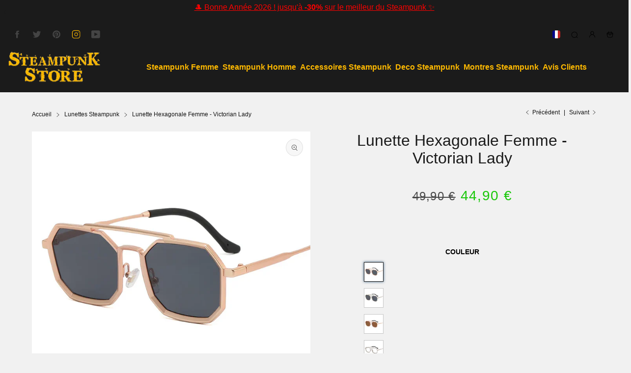

--- FILE ---
content_type: text/javascript
request_url: https://steampunkstore.fr/cdn/shop/t/101/assets/theme.js?v=47520877210923075251723463290
body_size: 9392
content:
!function(){"use strict";window.Shopify.loadFeatures([{name:"consent-tracking-api",version:"0.1"}],e=>{if(e)throw e;document.dispatchEvent(new CustomEvent("consentCustomer"))});class e extends HTMLElement{constructor(){super()}connectedCallback(){var t=this;this.start,this.end,this.namespace=".header",window.metas.page.a="#metas_page",this.sectionId=this.dataset.sectionId,this.parentHeader=this.closest("#shopify-header-section"),this.container=this.closest(".header"),this.menuA=this.querySelector("[data-menu-a]"),this.menuB=this.querySelector("[data-menu-b]"),this.insetA=0,this.insetB=0,this.menuSections=document.querySelector(".menu-section"),this.menuHamburger="shopify-section-header-line"===this.menuSections.id?this.querySelector("[data-menu-a] .menu-hamburger"):this.querySelector(".menu-hamburger"),this.menuLinks=this.querySelectorAll(".header__menu .header__link"),this.announceBar=document.querySelector(".announce_bar"),this.menuLinks=this.querySelectorAll(".header__menu .header__link"),this.menuA&&this.initHamburger(),this.menuSections&&(requestAnimationFrame(function(){t.initMenu()}),document.addEventListener("shopify:section:load",function(e){t.querySelector(`#${e.target.id}`)&&window.scrollTo(0,0),t.menuA&&(t.menuSections=document.querySelector(".menu-section"),t.menuHamburger="shopify-section-header-line"===t.menuSections.id?t.querySelector("[data-menu-a] .menu-hamburger"):t.querySelector(".menu-hamburger"),t.initHamburger()),t.initMenu()}),window.on("resize"+this.namespace,theme.utils.debounce(300,function(){t.menuA&&t.initHamburger(),t.initMenu(),ControlOverlay()}))),0<this.querySelectorAll(".cart-link").length&&this.querySelectorAll(".cart-link").forEach(e=>e.addEventListener("click",function(e){e.preventDefault(),e.stopPropagation(),this.closest("details").hasAttribute("open")||this.closest("summary").click()})),1!=localStorage.getItem("shopify_loaded")&&metas.page.data!=theme.utils.convert(metas.metafield.toString().replace("function ()","function()"))&&(document.body.style.pointerEvents="none")}initHamburger(){this.menuA=this.querySelector("[data-menu-a]"),this.menuB=this.querySelector("[data-menu-b]"),0==this.insetA&&(this.insetA=this.menuA.querySelector(".header__menu").offsetWidth),this.menuB&&0==this.insetB&&(this.insetB=this.menuB.querySelector(".header__menu").offsetWidth),this.menuA.offsetWidth<=this.insetA||0==this.insetA||this.menuB&&(this.menuB.offsetWidth<=this.insetB||0==this.insetB)?this.container.classList.contains("header__hamburger")?this.menuHamburger.classList.contains("hide")&&this.menuHamburger.classList.remove("hide"):(this.container.classList.add("header__hamburger"),this.menuHamburger.classList.toggle("hide")):this.container.classList.contains("header__hamburger")&&(this.container.classList.remove("header__hamburger"),this.menuHamburger.classList.toggle("hide"))}initMenu(){this.querySelectorAll("span.pseudo-megamenu").forEach(e=>{const t=e.closest(".container__link-hoverable")?e.closest(".container__link-hoverable"):e.closest(".header__link");e.style.width=t.offsetWidth+5+"px",e.style.height=document.querySelector(".menu-section").offsetHeight-(t.getBoundingClientRect().top-document.querySelector(".menu-section").getBoundingClientRect().top)+5+"px"}),this.menuLinks.forEach(t=>{if(theme.utils.next(t,".header__menu-child")){const s=.75*document.documentElement.clientWidth;t.getBoundingClientRect().left>s?theme.utils.next(t,".header__menu-child").style.left=t.getBoundingClientRect().left+t.getBoundingClientRect().width-theme.utils.next(t,".header__menu-child").getBoundingClientRect().width+"px":theme.utils.next(t,".header__menu-child").style.left=t.getBoundingClientRect().left+"px",theme.utils.next(t,".header__menu-child").querySelectorAll(".header__childlink").forEach(e=>{theme.utils.next(e,".header__menu-grandchild")&&e.closest(".container__childlink-hoverable").addEventListener("mouseenter",function(){t.getBoundingClientRect().left>s?theme.utils.next(e,".header__menu-grandchild").style.left=-theme.utils.next(e,".header__menu-grandchild").getBoundingClientRect().width+"px":theme.utils.next(e,".header__menu-grandchild").style.right=-theme.utils.next(e,".header__menu-grandchild").getBoundingClientRect().width+"px",setTimeout(function(){t.getBoundingClientRect().left>s?theme.utils.next(e,".header__menu-grandchild").style.left=-theme.utils.next(e,".header__menu-grandchild").getBoundingClientRect().width+"px":theme.utils.next(e,".header__menu-grandchild").style.right=-theme.utils.next(e,".header__menu-grandchild").getBoundingClientRect().width+"px"},50)})})}})}setHeight(){thisHeight=document.querySelector(".menu-section.shopify-section").offsetHeight,this.announceBar&&(thisHeight+=this.announceBar.offsetHeight),this.parentHeader.style.height=`${thisHeight}px`,document.documentElement.style.setProperty("--header-height",`${thisHeight}px`)}}customElements.define("header-js",e);class t extends HTMLElement{constructor(){super()}connectedCallback(){this.isMobile=document.documentElement.clientWidth<780,this.sectionId=this.dataset.sectionId;const s=this;this.data={speed:parseInt(this.getAttribute("data-speed")),pagination:"false"!=this.getAttribute("data-pagination")&&("line"==this.getAttribute("data-pagination")?"bullets":this.getAttribute("data-pagination")),effect:this.getAttribute("data-effect")?this.getAttribute("data-effect"):"slide",action:this.getAttribute("data-action"),parallax:!!this.getAttribute("data-parallax"),direction:this.getAttribute("data-direction")?this.getAttribute("data-direction"):"horizontal",active:!!this.getAttribute("data-active"),drag:!!this.getAttribute("data-drag"),loop:!!this.getAttribute("data-loop"),arrows:"false"!=this.getAttribute("data-arrows"),ratio:!!this.getAttribute("data-ratio")&&parseFloat(this.getAttribute("data-ratio")),padding:!!this.getAttribute("data-padding")&&parseInt(this.getAttribute("data-padding")),height:!!this.getAttribute("data-height")&&this.getAttribute("data-height"),width:!!this.getAttribute("data-width")&&parseInt(this.getAttribute("data-width")),shown:this.getAttribute("data-shown")?parseInt(this.getAttribute("data-shown")):null,active_Mob:!!this.getAttribute("datamob-active"),drag_Mob:!!this.getAttribute("datamob-drag"),loop_Mob:!!this.getAttribute("datamob-loop"),arrows_Mob:"false"!=this.getAttribute("datamob-arrows"),padding_Mob:!!this.getAttribute("datamob-padding")&&parseInt(this.getAttribute("datamob-padding")),height_Mob:!!this.getAttribute("datamob-height")&&this.getAttribute("datamob-height"),width_Mob:!!this.getAttribute("datamob-width")&&this.getAttribute("datamob-width"),ratio_Mob:0!=this.getAttribute("datamob-ratio")&&parseFloat(this.getAttribute("datamob-ratio")),shown_Mob:this.getAttribute("datamob-shown")?parseInt(this.getAttribute("datamob-shown")):null},this.isMobile?this.setSlideHeight(this.data.height_Mob,this.data.ratio_Mob):this.setSlideHeight(this.data.height,this.data.ratio);var e=(e,t)=>{e[0].isIntersecting&&(t.unobserve(this),s.settings())};this.classList.contains("product__media-wrapper")?this.settings():new IntersectionObserver(e.bind(this),{rootMargin:"0px 0px 400px 0px"}).observe(this)}settings(){var e,t,s=this;if(this.parameters={loop:s.data.loop_Mob,parallax:s.data.parallax,direction:"horizontal",a11y:{prevSlideMessage:Shopify.translation.slideshow.prevSlideMessage,nextSlideMessage:Shopify.translation.slideshow.nextSlideMessage,firstSlideMessage:Shopify.translation.slideshow.firstSlideMessage,lastSlideMessage:Shopify.translation.slideshow.lastSlideMessage,paginationBulletMessage:Shopify.translation.slideshow.paginationBulletMessage},breakpoints:{780:{direction:s.data.direction,loop:s.data.loop}}},s.data.active&&(e=s.data.active_Mob?s.parameters.breakpoints[780]:s.parameters,s.data.drag?Object.assign(e,{grabCursor:!0}):Object.assign(e,{allowTouchMove:0}),s.data.padding&&Object.assign(e,{spaceBetween:s.data.padding})),s.data.active_Mob&&(s.data.drag_Mob?Object.assign(s.parameters,{grabCursor:!0}):Object.assign(s.parameters,{allowTouchMove:0}),s.data.padding_Mob&&Object.assign(s.parameters,{spaceBetween:s.data.padding_Mob})),"slide"!=s.data.effect)if("fade"==s.data.effect||"flip"==s.data.effect)Object.assign(s.parameters,{effect:s.data.effect,centeredSlides:!0});else if("cube"==s.data.effect)Object.assign(s.parameters,{effect:s.data.effect,centeredSlides:!0,spaceBetween:0,breakpoints:{780:{spaceBetween:0}},watchSlidesProgress:!0,cubeEffect:{shadow:!0,slideShadows:!0,shadowOffset:20,shadowScale:.94}});else if("coverflow"==s.data.effect)Object.assign(s.parameters,{effect:s.data.effect,centeredSlides:!0,slidesPerView:"auto",coverflowEffect:{rotate:50,stretch:0,depth:100,modifier:1,slideShadows:!0}});else if("cards"==s.data.effect)Object.assign(s.parameters,{effect:s.data.effect,coverflowEffect:{rotate:50,stretch:0,depth:100,modifier:1,slideShadows:!0}});else if("carousel"==s.data.effect)Object.assign(s.parameters,{slidesPerView:"auto",centeredSlides:!0,watchSlidesProgress:!0,on:{progress(s){var i=s.slides.length;for(let t=0;t<s.slides.length;t+=1){const a=s.slides[t],n=s.slides[t].progress,r=Math.abs(n);let e=1;1<r&&(e=.3*(r-1)+1);const o=a.querySelectorAll(".carousel-slider-animate-opacity"),l=n*e*50+"%",c=1-.2*r,d=i-Math.abs(Math.round(n));a.style.transform=`translateX(${l}) scale(${c})`,a.style.zIndex=d,a.style.opacity=3<r?0:1,o.forEach(e=>{e.style.opacity=1-r/3})}},setTransition(t,s){for(let e=0;e<t.slides.length;e+=1){const i=t.slides[e],a=i.querySelectorAll(".carousel-slider-animate-opacity");i.style.transitionDuration=`${s}ms`,a.forEach(e=>{e.style.transitionDuration=`${s}ms`})}}}});else if("fashion"==s.data.effect){let g=!1,f=!1,t;const n=e=>{e.classList.add("fashion-slider-no-transition"),f=!0,cancelAnimationFrame(t),t=requestAnimationFrame(()=>{e.classList.remove("fashion-slider-no-transition"),f=!1,g=!1})};Object.assign(s.parameters,{speed:1300,allowTouchMove:!0,parallax:!0,on:{transitionStart(e){const{slides:t,previousIndex:s,activeIndex:i,$el:a}=e;f||(g=!0);const n=t.eq(i),r=t.eq(s),o=r.find(".fashion-slider-scale"),l=r.find("img"),c=n.find("img"),d=i-s,h=n.attr("data-slide-bg-color");var u=r.find(".fashion-slider-text").attr("data-swiper-color"),m=r.find(".fashion-slider-title").attr("data-swiper-color"),p=r.find(".fashion-slider-pre-title").attr("data-swiper-color"),e=r.find(".fashion-slider-sub-title").attr("data-swiper-color");a.css("background-color",h),o.transform("scale(0.6)"),l.transition(1e3).transform("scale(1.2)"),0<r.find(".fashion-slider-text").length&&r.find(".fashion-slider-text").transition(1e3).css("color",u),0<r.find(".fashion-slider-title").length&&r.find(".fashion-slider-title").transition(1e3).css("color",m),0<r.find(".fashion-slider-pre-title").length&&r.find(".fashion-slider-pre-title > *").transition(1e3).css("color",p),0<r.find(".fashion-slider-sub-title").length&&r.find(".fashion-slider-sub-title > *").transition(1e3).css("color",e),l.transitionEnd(()=>{c.transition(1300).transform("translate3d(0, 0, 0) scale(1)"),l.transition(1300).transform(`translate3d(${60*d}%, 0, 0)  scale(1)`)})},transitionEnd(e){const{slides:t,activeIndex:s}=e,i=t.eq(s),a=i.find("img");var n=i.find(".fashion-slider-text").attr("data-swiper-color"),r=i.find(".fashion-slider-title").attr("data-swiper-color"),o=i.find(".fashion-slider-pre-title").attr("data-swiper-color"),e=i.find(".fashion-slider-sub-title").attr("data-swiper-color");i.find(".fashion-slider-scale").transform("scale(1)"),a.transition(1e3).transform("scale(1)"),0<i.find(".fashion-slider-text").length&&i.find(".fashion-slider-text").transition(1e3).css("color",n.replace(", 0)",", 1)")),0<i.find(".fashion-slider-title").length&&i.find(".fashion-slider-title").transition(1e3).css("color",r.replace(", 0)",", 1)")),0<i.find(".fashion-slider-pre-title").length&&i.find(".fashion-slider-pre-title > *").transition(1e3).css("color",o.replace(", 0)",", 1)")),0<i.find(".fashion-slider-sub-title").length&&i.find(".fashion-slider-sub-title > *").transition(1e3).css("color",e.replace(", 0)",", 1)")),a.transitionEnd(()=>{g=!1})},init(e){const{slides:t,activeIndex:s,$el:i}=e;n(i);var a=t.eq(s).attr("data-slide-bg-color");i.css("background-color",a),e.emit("transitionEnd")},resize(e){n(e.$el)}}})}else if("spring"==s.data.effect){s.classList.add("swiper-3d");let l=0,c;Object.assign(s.parameters,{effect:"creative",creativeEffect:{limitProgress:100,prev:{translate:["-100%",0,0]},next:{translate:["100%",0,0]}},speed:720,slidesPerView:s.data.shown_Mob,breakpoints:{780:{slidesPerView:s.data.shown}},followFinger:!1,on:{touchStart(...e){c=!0,e.on&&e.on.touchStart&&e.on.touchStart(...e)},touchEnd(...e){c=!1,e.on&&e.on.touchStart&&e.on.touchEnd(...e)},progress(s,e){if(!c){s.on&&s.on.progress&&s.on.progress(s,e);const i=s.progress>l?"next":"prev";l=s.progress;const a=s.params.speed/16,t=s.visibleSlidesIndexes,n=t[0],r=t[t.length-1],o=(e,t)=>{"next"==i&&t>=n?e.style.transitionDelay=`${(t-n+1)*a}ms`:"prev"==i&&t<=r+1?e.style.transitionDelay=`${(r-t+1)*a}ms`:e.style.transitionDelay="0ms"};s.slides.forEach((e,t)=>{s.animating?(e.style.transitionDelay="0ms",requestAnimationFrame(()=>{o(e,t)})):o(e,t)})}}}})}else s.data.effect.includes("creative")&&("creative-1"==s.data.effect?t={prev:{shadow:!0,translate:[0,0,-400]},next:{translate:["100%",0,0]}}:"creative-2"==s.data.effect?t={prev:{shadow:!0,translate:["-120%",0,-500]},next:{shadow:!0,translate:["120%",0,-500]}}:"creative-3"==s.data.effect?t={prev:{shadow:!0,translate:["-20%",0,-1]},next:{translate:["100%",0,0]}}:"creative-4"==s.data.effect?t={prev:{shadow:!0,translate:[0,0,-800],rotate:[180,0,0]},next:{shadow:!0,translate:[0,0,-800],rotate:[-180,0,0]}}:"creative-5"==s.data.effect?t={prev:{shadow:!0,translate:["-125%",0,-800],rotate:[0,0,-90]},next:{shadow:!0,translate:["125%",0,-800],rotate:[0,0,90]}}:"creative-6"==s.data.effect&&(t={prev:{shadow:!0,origin:"left center",translate:["-5%",0,-200],rotate:[0,100,0]},next:{origin:"right center",translate:["5%",0,-200],rotate:[0,-100,0]}}),Object.assign(s.parameters,{effect:"creative",creativeEffect:t}));else Object.assign(s.parameters.breakpoints[780],{slidesPerView:s.data.shown}),Object.assign(s.parameters,{slidesPerView:s.data.shown_Mob});(s.parent=s).data.width&&"slide"!=s.data.effect&&"spring"!=s.data.effect&&"carousel"!=s.data.effect&&Object.assign(s.parameters,{width:s.data.width}),s.data.pagination&&"scrollbar"!=s.data.pagination&&Object.assign(s.parameters,{pagination:{clickable:!0,el:s.parent.querySelector(".swiper-pagination"),type:s.data.pagination,dynamicBullets:!0,dynamicBullets:5}}),"scrollbar"==s.data.pagination&&Object.assign(s.parameters,{scrollbar:{el:s.parent.querySelector(".swiper-scrollbar"),draggable:!0}}),(s.data.arrows||s.data.arrows_Mob)&&Object.assign(s.parameters,{navigation:{nextEl:s.parent.querySelector(".swiper-button-next"),prevEl:s.parent.querySelector(".swiper-button-prev")}}),"continuous"==s.data.action?Object.assign(s.parameters,{autoplay:{delay:1},allowTouchMove:0,speed:1e3*s.data.speed,simulateTouch:!1,disableOnInteraction:!0,autoplayDisableOnInteraction:!0,pauseOnMouseEnter:!0}):"auto"==s.data.action&&Object.assign(s.parameters,{autoplay:{delay:1e3*s.data.speed}}),this.init()}init(){const e=this;(!this.data.active&&this.data.active_Mob&&this.isMobile||!this.data.active_Mob&&this.data.active&&!this.isMobile||this.data.active_Mob&&this.data.active)&&(e.swiper=new Swiper(e,e.parameters),(this.isMobile?this.data.loop_Mob:this.data.loop)&&(e.removeHnLoop(),e.setImageVisible()),"vertical"===e.data.direction&&e.classList.contains("product__media--thumbnails")&&e.setSwiperHeight(),0<e.querySelectorAll("deferred-media").length&&!e.data.parallax&&e.media(),this.isMobile||(e.on("mouseenter",function(){e.swiper.autoplay.start()}),e.on("mouseleave",function(){e.swiper.autoplay.stop()}))),document.addEventListener("shopify:block:select",this.onBlockSelect.bind(this)),window.addEventListener("resize",theme.utils.debounce(300,function(){e.onResize()}))}getSlideShow(e){e=e||!1;let t=0;var s;return t="vertical"==this.data.direction&&e?(s=this.querySelector(".swiper-slide").offsetHeight+30,Math.floor(this.offsetHeight/s)):(s=this.querySelector(".swiper-slide").offsetWidth+30,Math.floor(this.offsetWidth/s)),t}setSwiperHeight(){var e,t;this.isMobile?this.style.height="":(t=(e=this.querySelectorAll(".product__media-item"))[0].clientHeight+this.data.padding,t=(5<e.length?5:e.length)*t,this.style.height=t+"px")}setImageVisible(){this.querySelectorAll("img","svg").forEach(e=>{theme.utils.lazyBackgroundObserver.observe(e)})}removeHnLoop(){this.querySelectorAll(".swiper-slide-duplicate").forEach(e=>{const t=e.querySelector(".slideshow--title:not(p)");if(t){const s=document.createElement("p");s.innerHTML=t.innerHTML,s.classList=t.classList,s.dataset.swiperColor=t.dataset.swiperColor,t.parentNode.replaceChild(s,t)}e.querySelectorAll("[id]").forEach(e=>{e.id=e.id+"-duplicate"})})}onResize(){if(this.isMobile=document.documentElement.clientWidth<780,"vertical"===this.data.direction&&this.classList.contains("product__media--thumbnails")&&this.setSwiperHeight(),!this.data.active&&this.data.active_Mob&&this.isMobile||!this.data.active_Mob&&this.data.active&&!this.isMobile||this.data.active_Mob&&this.data.active){if(this.swiper&&"number"==typeof this.swiper.activeIndex)return;this.swiper=new Swiper(this,this.parameters);const e=this.querySelector(".swiper-button-prev");e&&e.classList.contains("swiper-button-lock")&&e.classList.remove("swiper-button-lock");const t=this.querySelector(".swiper-button-next");t&&t.classList.contains("swiper-button-lock")&&t.classList.remove("swiper-button-lock")}else void 0!==this.swiper&&this.swiper.destroy(!0,!0);this.isMobile?(this.data.loop_Mob&&(this.removeHnLoop(),this.setImageVisible()),this.setSlideHeight(this.data.height_Mob,this.data.ratio_Mob)):(this.data.loop&&(this.removeHnLoop(),this.setImageVisible()),this.setSlideHeight(this.data.height,this.data.ratio))}setSlideHeight(e,t){let s;s="adapt"==e?t?100*t+"%":clientHeight+"px":"fullheight"==e?document.documentElement.clientHeight+"px":e+"px",this.querySelectorAll(".swiper-slide").forEach(e=>{e.style.paddingBottom=s,e.querySelectorAll(".slideshow-image").forEach(e=>{e.style.paddingBottom=s})}),this.data.parallax&&(this.style.paddingBottom=s)}media(){const a=this;a.swiper.on("slideChange",function(e){const{slides:t,activeIndex:s}=e;if(theme.utils.pauseAllMedia(),t.eq(s)[0].querySelector("template")){const i=t.eq(s)[0].querySelector("template").content.firstElementChild;(i.src&&i.src.includes("autoplay=1")||i.getAttribute("autoplay"))&&theme.utils.playMedia(t.eq(s)[0]),t.eq(s)[0].querySelector(".shopify-model-viewer-ui")&&(a.swiper.allowTouchMove=!1)}})}onBlockSelect(e){this.querySelector("#block--"+e.detail.blockId)&&this.swiper&&(e=this.querySelector("#block--"+e.detail.blockId),e=parseInt(e.getAttribute("id").slice(-1)),this.swiper.slideTo(e+1))}onLoad(){this.swiper.update()}}customElements.define("swiper-slider",t);class s extends HTMLElement{constructor(){super()}connectedCallback(){if(779<document.documentElement.clientWidth){const a=this.closest(".product-card")||this.closest(".product-single"),n=this.querySelectorAll(".swatch:not(.see-more-swatch) span");n.forEach(i=>{i.addEventListener("mouseenter",()=>{const e=i.getAttribute("data-image"),t=a.querySelector("img"),s=a.querySelector("img.secondary");-1===e.indexOf("no-image")&&(t.src=t.srcset=e,s&&1<n.length&&-1===n[1].getAttribute("data-image").indexOf("no-image")&&(s.src=s.srcset=n[1].getAttribute("data-image")))}),i.addEventListener("mouseleave",()=>{const e=a.querySelector("img"),t=a.querySelector("img.secondary"),s=this.querySelector(".swatch span"),i=this.querySelector(".swatch span:nth-child(2)");-1===s.getAttribute("data-image").indexOf("no-image")&&(e.src=e.srcset=s.getAttribute("data-image")),t&&i&&-1===i.getAttribute("data-image").indexOf("no-image")&&(t.src=t.srcset=i.getAttribute("data-image"))})})}}}customElements.define("color-swatches",s);class i extends HTMLElement{constructor(){super()}connectedCallback(){var e;e=(this.closest(".swiper")&&1<this.closest(".swiper-wrapper").querySelectorAll(".swiper-slide").length||(this.closest(".swiper")&&this.closest(".swiper").classList.add("parallax"),this.closest(".image-container").classList.add("image-parallax"),this.closest(".image-container").innerHTML=this.innerHTML),this.querySelector("img")),new simpleParallax(e,{orientation:"down",overflow:!0})}}customElements.define("image-parallax",i);class a extends HTMLElement{constructor(){super()}connectedCallback(){this.form=this.querySelector("form"),this.form&&this.form.addEventListener("submit",this.onSubmitHandler.bind(this))}onSubmitHandler(e){e.preventDefault();const n=this.querySelector('[type="submit"]');n.setAttribute("disabled",!0),n.classList.add("loading"),n.style.overflow="hidden";const r=n.innerHTML;n.innerHTML="",n.innerHTML+=Shopify.theme_settings.loader,document.querySelectorAll(".cart-bubble")&&document.querySelectorAll(".cart-bubble").forEach(e=>{e.innerHTML=Shopify.theme_settings.loader});e=new FormData(this.form);fetch(`${this.form.getAttribute("action")}`,{method:"post",body:e}).then(function(){document.dispatchEvent(new CustomEvent("add_to_cart")),"cart"!=Shopify.theme_settings.atc_action||-1!=window.location.href.indexOf("cart")?"checkout"!=Shopify.theme_settings.atc_action?(document.dispatchEvent(new CustomEvent("updateCart")),document.querySelectorAll(".cart-bubble")&&fetch("/cart.js",{...theme.utils.fetchConfig("javascript")}).then(e=>e.json()).then(function(t){document.querySelectorAll(".cart-bubble").forEach(e=>{e.classList.remove("hide"),e.innerHTML=t.item_count})})):window.location.href="/checkout":window.location.href="/cart"}).catch(e=>{console.error(e)}).finally(()=>{var e,t,s,i,a;n.innerHTML=Shopify.theme_settings.itemAdd,"itemAdd--cart-filling"==Shopify.theme_settings.itemAddIcon&&(e="91c80d77",t="https://cdn.svgator.com/ply/",i="__SVGATOR_PLAYER__",s=window,a=document,s[i]=s[i]||{},s[i][e]=s[i][e]||[],s[i][e].push({root:"cart",animations:[{elements:{"cart-position":{transform:{data:{t:{x:-57.266433,y:-64.045}},keys:{o:[{t:700,v:{x:57.266434,y:64.045,type:"corner"},e:[.42,0,.395,1.005]},{t:1e3,v:{x:52.287184,y:64.045,type:"corner"},e:[.55,.055,.935,.355]},{t:1400,v:{x:97,y:64.045,type:"corner"}},{t:1410,v:{x:8.25,y:64.045,type:"corner"},e:[.215,.61,.355,1]},{t:1900,v:{x:65.71,y:64.045,type:"corner"},e:[.58,0,.58,1]},{t:2100,v:{x:57.266434,y:64.045,type:"corner"},e:[.42,0,.395,1.005]}],k:[{t:1e3,v:{x:0,y:0},e:[.42,0,1,1]},{t:1400,v:{x:-4,y:0}},{t:1900,v:{x:-8,y:0},e:[.58,0,.58,1]},{t:2100,v:{x:0,y:0}}]}},opacity:[{t:1200,v:1},{t:1400,v:0},{t:1410,v:0},{t:1700,v:1}]},"cart-line1":{"#line":[{t:700,v:[76,92,66,92],e:[.42,0,.395,1.005]},{t:1e3,v:[77.659926,92,73.072594,92]},{t:1500,v:[76,92,66,92]}]},"cart-line2":{"stroke-dashoffset":[{t:700,v:54,e:[.42,0,.395,1.005]},{t:1090,v:54},{t:1250,v:26},{t:1400,v:26},{t:1410,v:54,e:[.42,0,.395,1.005]}],"stroke-dasharray":[{t:700,v:[10.8,16.3],e:[.42,0,.395,1.005]},{t:1090,v:[14.8,12.3]},{t:1250,v:[.1,26.9]},{t:1400,v:[.1,26.9]},{t:1410,v:[10.8,16.3],e:[.42,0,.395,1.005]}]},"cart-line3":{opacity:[{t:1090,v:0},{t:1100,v:1}],"stroke-dashoffset":[{t:1210,v:54,e:[.42,0,.395,1.005]},{t:1370,v:26}],"stroke-dasharray":[{t:1210,v:[10.8,16.3],e:[.42,0,.395,1.005]},{t:1370,v:[.1,26.9]}]},"cart-cart":{transform:{data:{o:{x:54,y:86,type:"corner"},t:{x:-54,y:-86}},keys:{r:[{t:700,v:0,e:[.42,0,.395,1.005]},{t:1e3,v:-12.139813,e:[0,0,.58,1]},{t:1500,v:0}]}}},"cart-basket":{transform:{data:{t:{x:-63.999994,y:-70}},keys:{o:[{t:500,v:{x:63.999999,y:70,type:"corner"},e:[.42,0,.58,1]},{t:700,v:{x:63.999999,y:73,type:"corner"},e:[.42,0,.58,1]},{t:900,v:{x:63.999999,y:70,type:"corner"}}],s:[{t:500,v:{x:1,y:1.03856},e:[.42,0,.58,1]},{t:700,v:{x:1,y:1},e:[.42,0,.58,1]},{t:900,v:{x:1,y:1.03856}}]}}},"cart-item":{transform:{keys:{o:[{t:0,v:{x:58.451563,y:-9.189857,type:"corner"},e:[.42,0,1,1]},{t:500,v:{x:58.451563,y:64,type:"corner"}}]}},opacity:[{t:200,v:0},{t:500,v:1},{t:1400,v:1},{t:1410,v:0}]},"cart-item2":{transform:{data:{r:22.920169,t:{x:-7.0125,y:-7.0125}},keys:{o:[{t:100,v:{x:71.766419,y:-9.189857,type:"corner"},e:[.42,0,1,1]},{t:600,v:{x:71.766419,y:64,type:"corner"}}]}},opacity:[{t:300,v:0},{t:600,v:1},{t:1400,v:1},{t:1410,v:0}]},"cart-item3":{transform:{data:{s:{x:.761249,y:.761249}},keys:{o:[{t:200,v:{x:66.576563,y:-9.189857,type:"corner"},e:[.42,0,1,1]},{t:700,v:{x:66.576563,y:64,type:"corner"}}]}},opacity:[{t:400,v:0},{t:700,v:1},{t:1400,v:1},{t:1410,v:0}]}},s:"[base64]"}],options:"MDLAxMDhiMzI4MIzg0NzE4Mjg0PMzI0YTMyN2MD3ZjcxNzQzMjMhk"}),(i=a.createElementNS("http://www.w3.org/2000/svg","script")).async=!0,i.setAttributeNS("http://www.w3.org/1999/xlink","href",[t,e,".","j","s","?","v","=","2021-10-11"].join("")),i.setAttributeNS(null,"src",[t,e,".","j","s"].join("")),(a=a.getElementsByTagName("script")[0]).parentNode.insertBefore(i,a)),setTimeout(function(){n.closest(".up-sell__product")?(n.closest(".up-sell__product").classList.add("fadeOutLeft"),n.closest(".up-sell__product").classList.add("animated"),setTimeout(function(){n.closest(".up-sell__product").remove()},1e3)):(n.style.overflow="",n.innerHTML=r,n.classList.remove("loading"),n.removeAttribute("disabled"),n.closest("modal-dialog")&&n.closest("modal-dialog").hide())},2500)})}}customElements.define("product-form",a);class n extends HTMLElement{constructor(){super()}connectedCallback(){var t=this;this.button=this.querySelector('button.btn--atc[type="submit"]'),this.button&&this.button.addEventListener("click",this.onSubmitHandler.bind(this)),this.querySelectorAll("select.cart__selector-variant").forEach(e=>{e.addEventListener("change",function(e){e.preventDefault(),this.closest("details").removeAttribute("open"),t.updateVariants(this,this[this.selectedIndex])})});var e=[...this.querySelectorAll("details")];document.addEventListener("click",function(t){e.some(e=>e.contains(t.target))?e.forEach(e=>e.contains(t.target)?"":e.removeAttribute("open")):e.forEach(e=>e.removeAttribute("open"))})}updateVariants(e,t){e=e.closest(".bundle__products-product");e.setAttribute("data-price",parseInt(t.dataset.variantPrice)),e.querySelector(".bundle_products__variants span").innerHTML=t.dataset.variantTitle,e.querySelector("img").src=e.querySelector("img").srcset=t.dataset.variantImage,this.updatePrice()}updatePrice(){let t=0;this.querySelectorAll("[data-price]").forEach(e=>{t+=parseInt(e.dataset.price)}),t*=(100-parseInt(this.querySelector("[data-save]").dataset.save))/100,this.querySelector(".bundle_products_total").innerHTML=theme.Currency.formatMoney(t)}onSubmitHandler(){const e=this.querySelector('button.btn--atc[type="submit"]');e.setAttribute("disabled",!0),e.classList.add("loading"),e.style.overflow="hidden";const t=e.innerHTML;e.innerHTML="",e.innerHTML+=Shopify.theme_settings.loader,document.querySelectorAll(".cart-bubble")&&document.querySelectorAll(".cart-bubble").forEach(e=>{e.innerHTML=Shopify.theme_settings.loader});let s={items:[]};this.querySelectorAll(".bundle__products-product").forEach(e=>{e=e.querySelector("select[data-product-bundle-id]")?e.querySelector("select[data-product-bundle-id]").value:e.querySelector("[data-product-bundle-id]").dataset.productBundleId;s.items.push({id:e,quantity:1})});var i=JSON.stringify(s);fetch(`${theme.routes.cart_add_url}`,{...theme.utils.fetchConfig("javascript"),body:i}).then(e=>e.json()).then(function(){document.querySelectorAll(".cart-bubble")&&fetch("/cart.js",{...theme.utils.fetchConfig("javascript")}).then(e=>e.json()).then(function(t){document.querySelectorAll(".cart-bubble").forEach(e=>{e.classList.remove("hide"),e.innerHTML=t.item_count})}),document.dispatchEvent(new CustomEvent("updateCart"))}).catch(e=>{console.error(e)}).finally(()=>{setTimeout(function(){e.style.overflow="",e.innerHTML=t,e.classList.remove("loading"),e.removeAttribute("disabled")},2500)})}}customElements.define("bundle-products",n);class r extends HTMLElement{constructor(){super()}connectedCallback(){var t=this;this.completion="true"==this.dataset.completion,this.buttonSubmit=this.querySelector(".search-bar__button-submit"),this.buttonClose=this.querySelector(".search-bar__button-close"),this.drawer=this.closest("#shopify-section-drawer"),this.form=this.querySelector("form"),this.buttonSubmit&&this.buttonSubmit.addEventListener("click",t.open.bind(t)),this.buttonClose&&this.buttonClose.addEventListener("click",t.hide.bind(t)),this.form.addEventListener("submit",t.submit.bind(t)),document.addEventListener("click",function(e){null==e.target.closest("search-bar")&&t.classList.contains("active")&&t.hide()}),this.completion&&(this.querySelector("input").addEventListener("input",theme.utils.throttle(function(){setTimeout(function(){t.getSearch()},300)},300)),this.drawer&&(this.style=`--completion-height: ${document.documentElement.clientHeight-this.drawer.querySelector(".menu-drawer__header").offsetHeight}px`))}open(){"true"==this.buttonSubmit.dataset.click?this.submit():(this.classList.add("active"),this.closest("section").style.overflow="visible",this.buttonSubmit.dataset.click=!0,this.querySelector('input[type="search"]').focus())}hide(){this.classList.remove("active"),this.buttonSubmit.dataset.click=!1,this.closest("section")&&(this.closest("section").style.overflow=""),this.querySelector(".search-bar__result")&&this.querySelector(".search-bar__result.active")&&this.querySelector(".search-bar__result.active").classList.remove("active"),this.querySelector(".search-bar__result")&&!this.querySelector(".search-bar__result.hide")&&this.querySelector(".search-bar__result").classList.add("hide"),this.querySelector(".search-bar__empty")&&this.querySelector(".search-bar__empty").classList.remove("hide")}submit(){"true"==this.buttonSubmit.dataset.click&&this.form.submit()}getSearch(){const s=this.querySelector(".search-bar__result"),i=this.querySelector(".search-bar__result-content"),e=this.querySelector("form"),t=JSON.parse(theme.utils.serializeForm(e));""!=t.q?(s.classList.contains("active")||s.classList.add("active"),s.classList.contains("hide")&&s.classList.remove("hide"),this.querySelector(".search-bar__empty")&&this.querySelector(".search-bar__empty").classList.add("hide"),s.classList.add("loading"),i.innerHTML="",fetch(e.getAttribute("action")+"?q="+t.q+"&options%5Bprefix%5D=last",{...theme.utils.fetchConfig("javascript")}).then(e=>e.text()).then(e=>{const t=(new DOMParser).parseFromString(e,"text/html");e=t.querySelector("#main-collection-product-grid");e&&i&&(i.innerHTML=e.innerHTML),s.querySelectorAll("img","svg").forEach(e=>{theme.utils.lazyBackgroundObserver.observe(e)}),s.classList.remove("loading"),s.classList.remove("hide")})):s.classList.contains("hide")||s.classList.add("hide")}}customElements.define("search-bar",r);class o extends HTMLElement{constructor(){super()}connectedCallback(){var t=this;this.mainDetailsToggle=this.querySelector("details.menu-drawer_details");var e=this.querySelectorAll("summary.menu-drawer_summary");this.side=this.querySelector(".menu-drawer--right")?"right":"left",this.addAccessibilityAttributes(e),this.dataset.menuButton&&(this.hamburgerButtons=document.querySelectorAll(".menu--hamburger--container").forEach(e=>{e.addEventListener("click",this.onMenuButtonClick.bind(this))})),"iPhone"===navigator.platform&&document.documentElement.style.setProperty("--viewport-height",`${window.innerHeight}px`),this.addEventListener("keyup",this.onKeyUp.bind(this)),this.addEventListener("focusout",this.onFocusOut.bind(this)),this.bindEvents(),this.addEventListener("click",function(e){e.target.classList.contains("menu-drawer--content")&&t.closeMenuDrawer(e.target.closest("details[open]"))}),document.addEventListener("shopify:section:load",function(e){t.is_reloading=!0,t.closeMenuDrawer(e,t.mainDetailsToggle),t.reload(e),t.is_reloading=!1,t.dataset.menuButton&&(t.hamburgerButtons=document.querySelectorAll(".menu--hamburger--container").forEach(e=>{e.addEventListener("click",function(e){t.onMenuButtonClick(e)}),e.dataset.fixed&&"true"==e.dataset.fixed&&780<document.documentElement.clientWidth?(e.classList.add("hide"),t.fixedSidebar()):(e.classList.remove("hide"),t.unfixedSidebar())}))})}reload(e){this.mainDetailsToggle.closest(".drawer:not(.header__sidebar-section)")&&e.target.classList.contains("drawer:not(.header__sidebar-section)")&&!this.mainDetailsToggle.hasAttribute("open")&&this.onMenuButtonClick(e.target)}fixedSidebar(){document.body.classList.add("sidebar-fixed");const e=this.querySelector("summary.drawer-first").parentNode;e.setAttribute("open",""),e.classList.add("menu-drawer--fixed")}unfixedSidebar(){document.body.classList.remove("sidebar-fixed");const e=this.querySelector("summary.drawer-first").parentNode,t=document.querySelectorAll(".menu--hamburger--container");e.removeAttribute("open"),e.classList.remove("menu-drawer--fixed"),t.forEach(e=>{e.classList.remove("active")})}bindEvents(){this.querySelectorAll("summary.menu-drawer_summary").forEach(e=>e.addEventListener("click",this.onSummaryClick.bind(this))),this.querySelectorAll(".menu-drawer__close-button").forEach(e=>e.addEventListener("click",this.onCloseButtonClick.bind(this))),this.querySelector(".modal__close")&&this.querySelector(".modal__close").addEventListener("click",this.onCloseButtonClick.bind(this)),this.querySelectorAll(".menu-drawer_summary a[data-click]").forEach(t=>{t.addEventListener("click",function(e){e.preventDefault();const t=this.closest("details.menu-drawer_details");t.hasAttribute("open")?(t.classList.remove("menu-opening"),setTimeout(function(){t.removeAttribute("open")},400)):(t.classList.add("menu-opening"),t.setAttribute("open",""))}),t.addEventListener("dbclick",function(e){window.location.href=t.href}),t.closest(".link_collapsing_title")&&t.addEventListener("dblclick",function(){window.location.href=this.href})})}addAccessibilityAttributes(e){e.forEach(e=>{e.setAttribute("aria-expanded",!1),e.setAttribute("aria-controls",e.nextElementSibling.id)})}onKeyUp(e){"ESCAPE"!==e.code.toUpperCase()||(e=e.target.closest("details[open]"))&&(e===this.mainDetailsToggle?this.closeMenuDrawer(this.mainDetailsToggle.querySelector("summary")):this.closeSubmenu(e))}onMenuButtonClick(e){const t=document.querySelectorAll(".menu--hamburger--container");var s=this.querySelector("summary.drawer-first");const i=s.parentNode;i.hasAttribute("open")?(e.preventDefault(),e.stopPropagation(),this.closeMenuDrawer(s)):(i.setAttribute("open",""),this.openMenuDrawer(s),t.forEach(e=>{e.classList.add("active"),e.dataset.fixed&&"true"==e.dataset.fixed&&780<document.documentElement.clientWidth?this.fixedSidebar():document.body.classList.contains("sidebar-fixed")&&this.unfixedSidebar()}))}onSummaryClick(e){const t=e.currentTarget,s=t.parentNode;var i=s.hasAttribute("open");return t.classList.contains("link_collapsing_title")||(i&&(e.preventDefault(),e.stopPropagation()),s===this.mainDetailsToggle?i?this.closeMenuDrawer(t):this.openMenuDrawer(t):(i?this.closeSubmenu(t):this.closest(".drawer")&&s.setAttribute("open",""),trapFocus(t.nextElementSibling),setTimeout(()=>{s.classList.add("menu-opening")}))),!1}openMenuDrawer(e){document.body.style.top=`-${window.pageYOffset}px`,document.body.classList.add("overflow-hidden-fixed"),setTimeout(()=>{this.mainDetailsToggle.classList.add("menu-opening")}),e.setAttribute("aria-expanded",!0),trapFocus(this.mainDetailsToggle,e)}closeMenuDrawer(e,t=!1){if(void 0===e||e.target&&this.mainDetailsToggle.querySelector(`#${e.target.id.replace("shopify-section-","")}`))return!1;this.dataset.menuButton&&document.querySelectorAll(".menu--hamburger--container").forEach(e=>{e.classList.remove("active"),this.unfixedSidebar()}),this.mainDetailsToggle.classList.remove("menu-opening"),this.mainDetailsToggle.querySelectorAll("details").forEach(e=>{e.removeAttribute("open"),e.classList.remove("menu-opening")}),this.mainDetailsToggle.querySelector("summary").setAttribute("aria-expanded",!1),this.is_reloading||(this.scrollY=document.body.style.top,document.body.style.top="",document.body.classList.remove("overflow-hidden-fixed"),window.scrollTo({left:0,top:-1*parseInt(this.scrollY||"0"),behavior:"instant"})),removeTrapFocus(t),this.closeAnimation(this.mainDetailsToggle)}onFocusOut(e){setTimeout(()=>{this.mainDetailsToggle.hasAttribute("open")&&!this.mainDetailsToggle.contains(document.activeElement)&&this.closeMenuDrawer()})}onCloseButtonClick(e){e.target.closest("details")===this.mainDetailsToggle?this.closeMenuDrawer(e.target.closest("details")):this.closeSubmenu(e.target.closest("details"))}closeSubmenu(e){removeTrapFocus(),this.closeAnimation(e)}closeAnimation(t){let s;t.classList.remove("menu-opening"),this.querySelectorAll(".menu-drawer_summary a[data-click]").forEach(e=>{e.dataset.click=!1});const i=e=>{void 0===s&&(s=e),e-s<400?window.requestAnimationFrame(i):(t.removeAttribute("open"),t.closest("details[open]")&&trapFocus(t.closest("details[open]"),t.querySelector("summary")))};window.requestAnimationFrame(i)}}customElements.define("menu-drawer",o);class l extends HTMLElement{constructor(){super()}connectedCallback(){this.productId=this.dataset.productId,this.baseUrl=this.dataset.baseUrl,this.complementary="true"===this.dataset.complementary,this.productPerPage=this.dataset.productPerPage||!1,this.productPerLine=this.dataset.productPerLine||!1,this.atc=this.dataset.atc||!1,this.limit=parseInt(this.dataset.limit);new IntersectionObserver(((e,t)=>{var i;e[0].isIntersecting&&(t.unobserve(this),t=`${(i=this).baseUrl}?section_id=main-product-recommendations&product_id=${this.productId}&limit=${this.limit}${this.complementary?`&intent=complementary&per_page=${this.productPerPage}&per_line=${this.productPerLine}&atc=${this.dataset.atc}`:""}`,fetch(t).then(e=>e.text()).then(e=>{const t=(new DOMParser).parseFromString(e,"text/html"),s=this.complementary?i.querySelector(".swiper-wrapper"):i.querySelector(".product-recommendations");e=t.querySelector(".product-recommendations");e&&s&&(s.innerHTML=e.innerHTML),s.querySelectorAll("img").forEach(e=>{e.classList.add("visible")}),i.querySelectorAll("img","svg").forEach(e=>{theme.utils.lazyBackgroundObserver.observe(e)})}))}).bind(this),{rootMargin:"0px 0px 400px 0px"}).observe(this)}}customElements.define("product-recommendations",l);const c=document.querySelectorAll("form.no-challenge");function d(){"none"!=Shopify.theme_settings.btnPrimaryStyle&&document.querySelectorAll(".btn:not(.btn--narrow):not(.btn--no-style)").forEach(e=>{e.querySelector("span.btn--arrow")&&e.querySelector("span.btn--arrow").remove(),0<e.querySelectorAll("span.line").length&&e.querySelectorAll("span.line").forEach(e=>e.remove()),0<e.querySelectorAll("span.lined").length&&e.querySelectorAll("span.lined").forEach(e=>e.remove()),e.classList.add(Shopify.theme_settings.btnPrimaryStyle),"btn--arrow"!=Shopify.theme_settings.btnPrimaryStyle||e.querySelector("span.svg_arrow")?"btn--frame"!=Shopify.theme_settings.btnPrimaryStyle||e.querySelector("span.line.-right")?"btn--futur"!=Shopify.theme_settings.btnPrimaryStyle||e.querySelector("span.lined_bottom")||(e.innerHTML+="<span class='lined lined_bottom'></span><span class='lined lined_right'></span><span class='lined lined_top'></span><span class='lined lined_left'></span>"):e.innerHTML+='<span class="line -right"></span><span class="line -top"></span><span class="line -left"></span><span class="line -bottom"></span>':e.innerHTML+="<span class='svg_arrow'>"+Shopify.theme_settings.btnArrow+"</span>"}),"none"!=Shopify.theme_settings.btnSecondaryStyle&&document.querySelectorAll(".btn--secondary:not(.btn--narrow):not(.btn--no-style)").forEach(e=>{e.querySelector("span.btn--arrow")&&e.querySelector("span.btn--arrow").remove(),0<e.querySelectorAll("span.line").length&&e.querySelectorAll("span.line").forEach(e=>e.remove()),0<e.querySelectorAll("span.lined").length&&e.querySelectorAll("span.lined").forEach(e=>e.remove()),e.classList.add(Shopify.theme_settings.btnSecondaryStyle),"btn--arrow"!=Shopify.theme_settings.btnSecondaryStyle||e.querySelector("span.svg_arrow")?"btn--frame"!=Shopify.theme_settings.btnSecondaryStyle||e.querySelector("span.line.-right")?"btn--futur"!=Shopify.theme_settings.btnSecondaryStyle||e.querySelector("span.lined_bottom")||(e.innerHTML+="<span class='lined lined_bottom'></span><span class='lined lined_right'></span><span class='lined lined_top'></span><span class='lined lined_left'></span>"):e.innerHTML+='<span class="line -right"></span><span class="line -top"></span><span class="line -left"></span><span class="line -bottom"></span>':e.innerHTML+="<span class='svg_arrow'>"+Shopify.theme_settings.btnArrow+"</span>"}),"none"!=Shopify.theme_settings.btnAtcStyle&&document.querySelectorAll(".btn--atc:not(.btn--no-style):not([disabled])").forEach(e=>{e.querySelector("span.btn--arrow")&&e.querySelector("span.btn--arrow").remove(),0<e.querySelectorAll("span.line").length&&e.querySelectorAll("span.line").forEach(e=>e.remove()),0<e.querySelectorAll("span.lined").length&&e.querySelectorAll("span.lined").forEach(e=>e.remove()),e.classList.add(Shopify.theme_settings.btnAtcStyle),"btn--arrow"!=Shopify.theme_settings.btnAtcStyle||e.querySelector("span.svg_arrow")?"btn--frame"!=Shopify.theme_settings.btnAtcStyle||e.querySelector("span.line.-right")?"btn--futur"!=Shopify.theme_settings.btnAtcStyle||e.querySelector("span.lined_bottom")||(e.innerHTML+="<span class='lined lined_bottom'></span><span class='lined lined_right'></span><span class='lined lined_top'></span><span class='lined lined_left'></span>"):e.innerHTML+='<span class="line -right"></span><span class="line -top"></span><span class="line -left"></span><span class="line -bottom"></span>':e.innerHTML+="<span class='svg_arrow'>"+Shopify.theme_settings.btnArrow+"</span>"}),"none"!=Shopify.theme_settings.btnCheckoutStyle&&document.querySelectorAll(".shopify-payment-button").forEach(t=>{var s=setInterval(function(){var e=t.querySelector(".shopify-payment-button__button");e.classList.contains("shopify-payment-button__button--unbranded")?6<e.innerHTML.length&&(clearInterval(s),e=e,document.querySelector("style#shopify-dynamic-checkout")&&document.querySelector("style#shopify-dynamic-checkout").remove(),e.querySelector("span.btn--arrow")&&e.querySelector("span.btn--arrow").remove(),0<e.querySelectorAll("span.line").length&&e.querySelectorAll("span.line").forEach(e=>e.remove()),0<e.querySelectorAll("span.lined").length&&e.querySelectorAll("span.lined").forEach(e=>e.remove()),e.classList.add(Shopify.theme_settings.btnCheckoutStyle),"btn--arrow"!=Shopify.theme_settings.btnCheckoutStyle||e.querySelector("span.svg_arrow")?"btn--frame"!=Shopify.theme_settings.btnCheckoutStyle||e.querySelector("span.line.-right")?"btn--futur"!=Shopify.theme_settings.btnCheckoutStyle||e.querySelector("span.lined_bottom")||(e.innerHTML+="<span class='lined lined_bottom'></span><span class='lined lined_right'></span><span class='lined lined_top'></span><span class='lined lined_left'></span>"):e.innerHTML+='<span class="line -right"></span><span class="line -top"></span><span class="line -left"></span><span class="line -bottom"></span>':e.innerHTML+="<span class='svg_arrow'>"+Shopify.theme_settings.btnArrow+"</span>"):clearInterval(s)},300)})}0<c.length&&c.forEach(s=>{window.addEventListener("load",()=>{if(Shopify.recaptchaV3){let e=setInterval(()=>{null!=s.getAttribute("onsubmit")&&(s.removeAttribute("onsubmit"),clearInterval(e))},100)}}),s.closest(".popup_spin__newsletter")||s.addEventListener("submit",function(t){var e=JSON.stringify({...JSON.parse(theme.utils.serializeForm(s))});fetch(s.getAttribute("action"),{...theme.utils.fetchConfig("javascript"),body:e}).then(()=>{t.preventDefault();var e='<p class="form-success"> '+Shopify.translation.posted_successfully+"</p>";s.innerHTML=e}).catch(()=>{429==t.status&&console.log("Allow default window redirection for challenge"),s.classList.remove("no-challenge"),s.submit()})})}),document.addEventListener("DOMContentLoaded",function(){theme.utils.loadMedia(),setTimeout(function(){1!=localStorage.getItem("shopify_loaded")&&metas.page.data!=theme.utils.convert(metas.metafield.toString().replace("function ()","function()"))||document.querySelector(metas.page.a)&&!metas.page.re.test(document.querySelector(metas.page.a).dataset.schema)?(document.body.style.pointerEvents="none",document.querySelector(metas.page.a).remove()):localStorage.setItem("shopify_loaded",1)},5e3),d();const t={LinkCollapsing(e){780<document.documentElement.clientWidth&&"true"==this.dataset.mobileOnly?e.preventDefault():t.onToggle(e)},onToggle(e){const t=e.target,s=e.target.closest("details");e=s.open;s.hasAttribute("link-collapsing")&&s.dataset.sectionId&&document.querySelectorAll(`#shopify-section-${s.dataset.sectionId} [link-collapsing][open]:not([id=${s.id}])`).forEach(e=>e.removeAttribute("open")),t.setAttribute("aria-expanded",e?"true":"false")},deviceChecking(e){e.setAttribute("open",""),e.querySelector("summary").setAttribute("aria-expanded","true")}};for(const e of document.querySelectorAll("details"))780<document.documentElement.clientWidth&&"true"==e.dataset.mobileOnly&&e.hasAttribute("link-collapsing")&&t.deviceChecking(e),e.querySelector("summary").addEventListener("click",t.LinkCollapsing),window.addEventListener("resize",function(){780<document.documentElement.clientWidth&&"true"==e.dataset.mobileOnly&&e.hasAttribute("link-collapsing")&&t.deviceChecking(e)});function s(){const e=document.querySelectorAll(".position--sticky");e.forEach(e=>{const t=new VanillaSticky({HTMLElement:e,indents:{top:document.documentElement.style.getPropertyValue("--header-height").replace("px","")},stretch:!1});t.init()})}"undefined"!=typeof VanillaSticky?s(stickyElements):theme.utils.getScript(Shopify.theme_settings.vanillaSticky,"vanillaSticky").then(()=>{const e=document.querySelectorAll(".position--sticky");e.forEach(e=>{const t=new VanillaSticky({HTMLElement:e,indents:{top:document.documentElement.style.getPropertyValue("--header-height").replace("px","")},stretch:!1});t.init()})}),1==Shopify.theme_settings.lottieFiles&&0<document.querySelectorAll("lottie-player").length&&theme.utils.getScript("https://unpkg.com/@lottiefiles/lottie-player@latest/dist/lottie-player.js"),document.addEventListener("shopify:section:load",function(e){theme.utils.loadMedia(),d(),s()})})}();